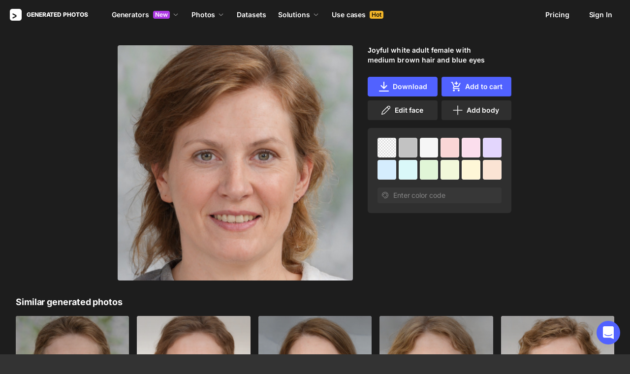

--- FILE ---
content_type: application/javascript
request_url: https://static.generated.photos/_nuxt/generated-photos/gp-full-photo.1c9a0e3073eb52170e05.js
body_size: 5415
content:
!function(){try{var t="undefined"!=typeof window?window:"undefined"!=typeof global?global:"undefined"!=typeof self?self:{},a=(new Error).stack;a&&(t._sentryDebugIds=t._sentryDebugIds||{},t._sentryDebugIds[a]="31e6d12c-d455-4bdc-8568-a5f3bf928cf4",t._sentryDebugIdIdentifier="sentry-dbid-31e6d12c-d455-4bdc-8568-a5f3bf928cf4")}catch(t){}}(),(window["webpackJsonp"]=window["webpackJsonp"]||[]).push([[3],{"1TBz":function(t,a,e){var i=e("rh0V");i.__esModule&&(i=i.default),"string"==typeof i&&(i=[[t.i,i,""]]),i.locals&&(t.exports=i.locals);(0,e("SZ7m").default)("c7b8833a",i,!0,{sourceMap:!1})},"5JoF":function(t,a,e){"use strict";e.r(a);var i=e("ht/W"),o=e("nGIW"),n=e("/ogG"),s={name:"GpCartButtonFeature",components:{GpButton:o["default"],GpIcon:n["default"]},props:{imageIds:{type:Array,required:!0,validator:t=>t.length>0&&t.every((t=>"string"==typeof t))},imageType:{type:String,default:"human",validator:t=>["face","human"].includes(t)}},data:()=>({isAddingToCart:!1}),computed:{...Object(i["e"])({cart:t=>t.cartService.cart,customSelectedPhotos:t=>t.customSelectedPhotos}),isLoading(){return this.isAddingToCart||!this.$store.getters["cartService/isLoaded"]},imageInCart(){if(!this.cart||!this.cart.lineItems)return!1;const t=this.cart.lineItems.flatMap((t=>t.selectedIds||[]));return this.imageIds.some((a=>t.includes(a)))},addToCartText(){const t=this.customSelectedPhotos.map((t=>t.id)).filter((t=>!this.imageIds.includes(t))),a=this.imageIds.length+t.length;return a>1?`Add ${a} to cart`:"Add to cart"}},methods:{async handleAddToCart(){this.isAddingToCart=!0;try{const t=[...this.imageIds],a=this.customSelectedPhotos.map((t=>t.id)).filter((t=>!this.imageIds.includes(t)));a.length>0&&t.push(...a),await this.$store.dispatch("cartService/pushToCart",{ids:t,type:this.imageType}),await this.$store.dispatch("clearCustomSelectedPhotos"),this.$emit("added",{ids:t})}catch(t){console.error("Failed to add to cart:",t),this.$emit("error",t)}finally{this.isAddingToCart=!1}}}},r=(e("FFoU"),e("KHd+")),d=Object(r["a"])(s,(function(){var t=this,a=t._self._c;return a("div",{staticClass:"cart-button"},[t.imageInCart?a("a",{staticClass:"cart-button__link button button-white",attrs:{href:"/cart"}},[a("gp-icon",{staticClass:"cart-button__icon",attrs:{"icon-name":"cart-full"}}),t._v("Cart"),a("div",{staticClass:"cart-button__counter"},[t._v(t._s(t.cart.quantity))])],1):a("gp-button",{staticClass:"cart-button__add",attrs:{loading:t.isLoading},nativeOn:{click:function(a){return t.handleAddToCart.apply(null,arguments)}}},[a("gp-icon",{staticClass:"cart-button__icon",attrs:{"icon-name":"add-to-cart-white"}}),t._v(t._s(t.addToCartText))],1)],1)}),[],!1,null,"56329672",null);a["default"]=d.exports},FFoU:function(t,a,e){"use strict";e("y40u")},"WZ/+":function(t,a,e){var i=e("JPst")((function(t){return t[1]}));i.push([t.i,"@keyframes spin-56329672{0%{transform:rotate(0)}to{transform:rotate(1turn)}}.cart-button__add[data-v-56329672]:disabled{cursor:not-allowed;opacity:.6}.cart-button__link[data-v-56329672]{align-items:center;display:flex;justify-content:center;padding:0;position:relative;width:100%}.cart-button__icon[data-v-56329672]{height:24px;margin-right:6px;width:24px}.cart-button__icon[data-v-56329672] svg{height:100%;width:100%}.cart-button__counter[data-v-56329672]{background:#f86a6a;border-radius:4px;color:#fff;font-size:12px;font-weight:600;line-height:16px;margin-left:6px;padding:0 4px}",""]),i.locals={},t.exports=i},Xqsp:function(t,a,e){"use strict";e.r(a);var i=e("ht/W"),o=e("nGIW"),n=e("5JoF"),s=e("2/Uh"),r=e("rHsy"),d=e("cVF0"),c={name:"GpFullPhoto",components:{GpButton:o["default"],GpCartButtonFeature:n["default"],GpDownloadOptionsModal:()=>Promise.all([e.e(2),e.e(8),e.e(58)]).then(e.bind(null,"dSfr")),GpPaywallModal:()=>Promise.all([e.e(9),e.e(66)]).then(e.bind(null,"OlhA")),GpBackgroundPicker:()=>e.e(46).then(e.bind(null,"LwAd")),GpLimitModal:()=>e.e(63).then(e.bind(null,"jd48")),GpImageVote:()=>e.e(62).then(e.bind(null,"woVt")),GpIcon:()=>Promise.resolve().then(e.bind(null,"/ogG"))},props:{image:{required:!0},isHuman:{type:Boolean,default:!1},preview:{default:null},inModal:{type:Boolean,default:!1}},data:()=>({loadingDownload:!0,bgColor:"",transparentImg:null,canvasLoading:!1,infoVisible:!0,bgPickerKey:0,imageLoading:!0,isImagePurchased:!1,isImagePurchasedExclusive:!1}),computed:{...Object(i["e"])({backgroundColor:t=>t.backgroundColor}),editImageText(){return this.isFaceImage?"Edit face":"Edit human"},hasTransparentBackground(){var t,a;return["face","human"].includes(null===(t=this.image)||void 0===t?void 0:t.as)&&(null===(a=this.image)||void 0===a?void 0:a.transparent)},imageSize(){var t;return"human"===(null===(t=this.image)||void 0===t?void 0:t.as)?{width:this.image.width,height:this.image.height}:null},isFaceImage(){var t;return"face"===(null===(t=this.image)||void 0===t?void 0:t.as)},modalNames(){return{downloadOptions:this.inModal?"download-options-nested":"download-options",limit:this.inModal?"limit-nested":"limit",paywall:this.inModal?"paywall-nested":"paywall"}},currentImageSource(){var t,a,e;return this.backgroundColor&&this.hasTransparentBackground?null===(t=this.image)||void 0===t||null===(a=t.transparent)||void 0===a?void 0:a.thumb_url:null===(e=this.image)||void 0===e?void 0:e.thumb_url},initialBackground(){return!this.backgroundColor.length},isGenerated(){var t;return"stylegan"===(null===(t=this.image)||void 0===t?void 0:t.as)},imageHeader(){const t=this.isGenerated?"Face by Face Generator":Object(s["s"])(this.image);return Object(r["a"])("h1",t)},imageHeaderSanitized(){return Object(d["c"])(this.imageHeader||"")},isHgAccount(){return this.$store.getters["billingService/getActiveSubscriptionByType"]("hg")},isProAccount(){return this.$store.getters["billingService/getActiveSubscriptionByType"]("pro")},imgBgColor(){const t=this.backgroundColor;return t?"transparent"===t?{}:{backgroundColor:t}:{backgroundColor:"#272727"}},showImage(){return!this.preview||!this.imageLoading},tags(){const t=[];for(const e in null===(a=this.image)||void 0===a?void 0:a.meta){var a;if("confidence"!==e)for(const a of this.image.meta[e])"hair_color"===e?t.push({tag:a,identificator:"hair"}):"eye_color"===e?t.push({tag:a,identificator:"eyes"}):t.push({tag:a,identificator:e.replace(/_/g,"-")})}return t},generatedTag(){const t=this.tags.find((t=>"emotion"===t.identificator)),a=this.tags.find((t=>"ethnicity"===t.identificator)),e=this.tags.find((t=>"age"===t.identificator)),i=this.tags.find((t=>"gender"===t.identificator)),o=this.tags.find((t=>"hair"===t.identificator)),n=this.tags.find((t=>"hair-length"===t.identificator)),s=this.tags.find((t=>"eyes"===t.identificator));return`${t?this.formatEmotion(t.tag):""} ${a?a.tag:""} ${e?e.tag:""} ${i?i.tag:""} ${o?n?"with "+n.tag+" "+o.tag+" hair":"with "+o.tag+" hair":""} ${s?"and "+s.tag+" eyes":""}`}},watch:{currentImageSource:{immediate:!0,handler(t,a){t&&t!==a&&!0&&(this.imageLoading=!0,this.loadSource(t))}},preview(t,a){t&&a!==t&&(this.bgColor=this.backgroundColor,this.transparentImg=null,this.bgPickerKey+=1)},backgroundColor(t){this.bgColor=t}},async mounted(){window.location.search.includes("popup=download")&&this.$modal.show(this.modalNames.paywall),this.preview||(this.imageLoading=!1),await this.ensureUserLoaded(),this.ensureImagePurchased()},updated(){this.backgroundColor&&(this.bgColor=this.backgroundColor)},methods:{...Object(i["b"])(["setBackgroundColor"]),async onPhotoPurchased(){await this.ensureImagePurchased(),this.$emit("purchased"),this.isImagePurchased=!0},async ensureUserLoaded(){await this.$store.dispatch("authService/getUser")},async ensureImagePurchased(){var t;this.loadingDownload=!0;const a=(null===(t=this.image)||void 0===t?void 0:t.id)||this.$route.params.id;try{if(a&&this.$store.getters["authService/isAuthenticated"]){const t=await this.$store.dispatch("billingService/fetchImagePurchased",{imageId:a});this.isImagePurchased=!!t||!1,this.isImagePurchasedExclusive=(null==t?void 0:t.exclusive)||!1}}finally{this.loadingDownload=!1}},SEOP:r["a"],visibilityChanged(t,a){this.infoVisible=t},loadSource(t){const a=new Image;a.src=t,a.onload=()=>{this.imageLoading=!1}},formatEmotion:t=>"joy"===t?"joyful":"surprise"===t?"surprised":t,async downloadImage(){this.loadingDownload=!0;const t=await this.$store.dispatch("download",{id:this.image.id,transparent:!this.initialBackground});if(this.loadingDownload=!1,t.error)return console.warn(t.error);if(this.initialBackground)Object(s["h"])(t.url);else{const a=`generated_photos_${this.image.id}`;Object(s["g"])({url:t.url,backgroundColor:this.backgroundColor,filename:a,fullSize:!1,width:this.image.width,height:this.image.height})}this.$modal.hide("download")},checkSubscriptionAndDownload(){const{allowDownload:t,reason:a}=this.isAllowedToDownload();if(!t)return this.$modal.show(this.modalNames[a]);this.$modal.show(this.modalNames.downloadOptions,{as:this.image.as,imageId:this.image.id,purchased:this.isImagePurchased,imageName:this.generatedTag,initialBackground:this.initialBackground,backgroundColor:this.backgroundColor,previewImage:this.image.thumb_url,exclusive:this.image.exclusive,transparent:this.image.transparent,size:this.imageSize})},isAllowedToDownload(){if(this.isImagePurchased)return{allowDownload:!0};if(this.isProAccount&&this.isFaceImage){var t,a;return{allowDownload:((null===(t=this.$store.getters["limiterService/getUsageByType"]("pro"))||void 0===t?void 0:t.requestsCount)||0)<((null===(a=this.$store.getters["billingService/getActiveSubscriptionByType"]("pro"))||void 0===a?void 0:a.quota)||0),reason:"limit"}}if(this.isHgAccount&&!this.isFaceImage){var e,i;return{allowDownload:((null===(e=this.$store.getters["limiterService/getUsageByType"]("hg"))||void 0===e?void 0:e.requestsCount)||0)<((null===(i=this.$store.getters["billingService/getActiveSubscriptionByType"]("hg"))||void 0===i?void 0:i.subquota)||0),reason:"limit"}}return{allowDownload:!1,reason:"paywall"}},openImageInGenerator(){let{addBody:t=!1}=arguments.length>0&&void 0!==arguments[0]?arguments[0]:{};const a=this.generateUrl(t);window.open(a)},getGeneratorType:(t,a)=>t&&!a?"face-generator":"human-generator",getUrlParam:t=>t?"face":"source",generateUrl(t){const a=this.getGeneratorType(this.isFaceImage,t),e=this.getUrlParam(t),i=window.location.origin,o=this.image.human_id;return"source"===e&&"human-generator"===a&&o?`${i}/${a}/${o}`:`${i}/${a}/new?${e}=${this.image.id}`}}},l=c,h=(e("uR22"),e("KHd+")),g=Object(h["a"])(l,(function(){var t=this,a=t._self._c;return a("div",{directives:[{name:"observe-visibility",rawName:"v-observe-visibility",value:t.visibilityChanged,expression:"visibilityChanged"}],staticClass:"photo-wrap",class:{"photo-wrap--is-human":t.isHuman}},[a("div",{staticClass:"photo-left"},[a("div",{staticClass:"photo-container"},[t.showImage?a("div",{staticClass:"photo-img",class:{"photo-img--loading":t.imageLoading}},["transparent"===t.backgroundColor?a("img",{staticClass:"background-image",attrs:{src:`${t.$staticUrl}/vue-static/transparent-pattern.png`,loading:"lazy",defer:"async",fetchpriority:"low"}}):t._e(),t.currentImageSource?a("img",{staticClass:"main-image",style:t.imgBgColor,attrs:{alt:t.imageHeaderSanitized,src:t.currentImageSource,fetchpriority:"high"}}):t._e()]):a("div",{staticClass:"photo-img"},[t.preview?[a("img",{staticClass:"preview-image",attrs:{src:t.preview}}),a("div",{staticClass:"backdrop"})]:t._e()],2)])]),a("div",{staticClass:"photo-right"},[t._t("modal-close"),a("h1",{directives:[{name:"show",rawName:"v-show",value:t.image&&t.imageHeader,expression:"image && imageHeader"}],staticClass:"photo-title",domProps:{innerHTML:t._s(t.imageHeader)}}),t.image?a("div",{staticClass:"controls"},[a("div",{staticClass:"controls__row",class:{"controls__row--has-two-columns":!t.isImagePurchased}},[a("a",{staticClass:"button button-purple download",class:{"is-loading":t.loadingDownload,"is-purchased":t.isImagePurchased},on:{click:function(a){return a.preventDefault(),t.checkSubscriptionAndDownload.apply(null,arguments)}}},[a("gp-icon",{staticClass:"icon",attrs:{"icon-name":"download-white"}}),t._v("Download")],1),t.isImagePurchased?t._e():a("GpCartButtonFeature",{attrs:{"image-ids":[t.image.id],"image-type":t.isFaceImage?"face":"human"}})],1),a("div",{staticClass:"controls__row",class:{"controls__row--has-two-columns":t.isFaceImage}},[a("gp-button",{staticClass:"controls__edit",attrs:{"left-icon":"edit-2",type:"outlined-2"},nativeOn:{click:function(a){return t.openImageInGenerator()}}},[t._v(t._s(t.editImageText))]),t.isFaceImage?a("gp-button",{staticClass:"controls__add-body",attrs:{"left-icon":"plus-2",type:"outlined-2"},nativeOn:{click:function(a){return t.openImageInGenerator({addBody:!0})}}},[t._v("Add body")]):t._e()],1)]):t._e(),t.image&&t.image.transparent?a("gp-background-picker",{key:t.bgPickerKey}):t._e()],2),t.image&&!t.infoVisible?a("div",{staticClass:"photo-preview"},[a("div",{staticClass:"left"},[a("img",{attrs:{src:t.image.thumb_url,loading:"lazy",fetchpriority:"low"}}),t.imageHeader?a("div",{staticClass:"tag",domProps:{innerHTML:t._s(t.imageHeader)}}):t._e()]),a("div",{staticClass:"right"},[a("a",{staticClass:"button button-purple download",on:{click:function(a){return a.preventDefault(),t.checkSubscriptionAndDownload.apply(null,arguments)}}},[a("gp-icon",{staticClass:"icon",attrs:{"icon-name":"download-white"}}),t._v("Download")],1)])]):t._e(),a("gp-paywall-modal",{attrs:{"bg-color":t.bgColor,image:t.image,"image-name":t.generatedTag,name:t.modalNames.paywall,"paywall-content-type":t.isHuman?"humans":"photos"},on:{shown:function(a){return t.$emit("nestedModalOpenChanged",!0)},closed:function(a){return t.$emit("nestedModalOpenChanged",!1)}}}),t.image?a("gp-limit-modal",{attrs:{name:t.modalNames.limit,"image-id":t.image.id,"image-name":t.generatedTag,"image-type":t.isHuman?"human":"face","bg-color":t.bgColor},on:{download:t.downloadImage,shown:function(a){return t.$emit("nestedModalOpenChanged",!0)},closed:function(a){return t.$emit("nestedModalOpenChanged",!1)}}}):t._e(),a("gp-download-options-modal",{attrs:{name:t.modalNames.downloadOptions,"from-face-generator":t.isGenerated,"is-purchased":t.isImagePurchased,"is-purchased-exclusive":t.isImagePurchasedExclusive||!1},on:{downloaded:t.ensureImagePurchased,purchased:t.onPhotoPurchased,shown:function(a){return t.$emit("nestedModalOpenChanged",!0)},closed:function(a){return t.$emit("nestedModalOpenChanged",!1)}}})],1)}),[],!1,null,"96ba0bcc",null);a["default"]=g.exports},rh0V:function(t,a,e){var i=e("JPst")((function(t){return t[1]}));i.push([t.i,'@keyframes spin-96ba0bcc{0%{transform:rotate(0)}to{transform:rotate(1turn)}}@media(min-width:576px){.photo-wrap[data-v-96ba0bcc]{display:flex}}.photo-wrap img[data-v-96ba0bcc]{border-radius:4px;height:auto;width:100%}.photo-wrap--is-human img.preview-image[data-v-96ba0bcc]{height:512px;width:auto}.photo-wrap--is-human img.main-image[data-v-96ba0bcc]{max-height:512px;max-width:100%;width:auto}.photo-wrap[data-v-96ba0bcc] .background-picker .colors{grid-template-columns:repeat(auto-fill,minmax(32px,1fr))}.photo-wrap[data-v-96ba0bcc] .background-picker .colors .color{height:0;padding-bottom:100%;width:100%}.photo-wrap[data-v-96ba0bcc] .background-picker .colors .color .check{top:50%;transform:translateY(-50%)}.photo-left[data-v-96ba0bcc]{align-self:flex-start;border-radius:4px;width:calc(100% - 324px)}@media(max-width:576px){.photo-left[data-v-96ba0bcc]{width:100%}}.photo-left .background-image[data-v-96ba0bcc]{border-radius:4px;height:100%;left:0;position:absolute;top:0;transition:all .2s ease-out;width:100%}.photo-left .main-image[data-v-96ba0bcc]{z-index:2}.photo-right[data-v-96ba0bcc]{display:flex;flex-direction:column;padding-left:32px;width:324px}@media(max-width:576px){.photo-right[data-v-96ba0bcc]{padding:24px 20px 0;width:100%}}.controls[data-v-96ba0bcc]{display:flex;flex-wrap:wrap;justify-content:space-between;margin-bottom:16px;width:100%}.controls .download .icon[data-v-96ba0bcc]{height:24px;margin-right:6px;width:24px}.controls .download .icon[data-v-96ba0bcc] svg{height:100%;width:100%}.controls .download.is-purchased[data-v-96ba0bcc],.controls__edit[data-v-96ba0bcc]{width:100%}.controls__row[data-v-96ba0bcc]{grid-gap:8px;display:grid;grid-template-columns:1fr;margin-top:8px;width:100%}.controls__row--has-two-columns[data-v-96ba0bcc]{grid-template-columns:1fr 1fr}.photo-title[data-v-96ba0bcc]{font-size:14px;font-weight:600;letter-spacing:.056px;line-height:20px;margin:0 0 16px}@media(min-width:576px)and (max-width:1300px){.photo-title[data-v-96ba0bcc]{max-width:calc(100% - 36px)}}.photo-preview[data-v-96ba0bcc]{align-items:center;-webkit-backdrop-filter:blur(32px);backdrop-filter:blur(32px);background:#1a1a1acc;display:flex;height:56px;justify-content:space-between;left:0;padding:12px;position:fixed;top:-1px;width:100%;z-index:997}.photo-preview .left[data-v-96ba0bcc]{align-items:center;display:flex;overflow:hidden;padding-right:12px}.photo-preview .left img[data-v-96ba0bcc]{border-radius:4px;height:32px;margin-right:12px;width:32px}.photo-preview .left .tag[data-v-96ba0bcc]{font-size:14px;font-weight:700;line-height:20px;max-width:100%;overflow:hidden;text-overflow:ellipsis;white-space:nowrap}.photo-preview .right[data-v-96ba0bcc]{align-items:center;display:flex;height:100%}.photo-preview .right .download[data-v-96ba0bcc]{height:32px;margin:0;padding:0 12px}.photo-preview .right .download .icon[data-v-96ba0bcc]{height:24px;margin-right:6px;width:24px}.photo-container[data-v-96ba0bcc]{margin:auto;width:100%}@media(max-width:566px){.photo-container[data-v-96ba0bcc]{max-width:566px;width:100%}}.photo-container .photo-img[data-v-96ba0bcc]{display:flex;justify-content:center;position:relative;width:100%}.photo-container .photo-img .backdrop[data-v-96ba0bcc]{-webkit-backdrop-filter:blur(8px);backdrop-filter:blur(8px);height:100%;left:0;position:absolute;top:0;width:100%}.photo-container .photo-img .loader[data-v-96ba0bcc]:after{animation:spin-96ba0bcc 1s ease infinite;border:4px solid #0000;border-radius:50%;border-top-color:#1d1d1d;content:"";height:48px;left:calc(50% - 24px);position:absolute;top:calc(50% - 24px);width:48px}.photo-container .photo-img--loading[data-v-96ba0bcc]{height:0;padding-bottom:100%}.photo-container .photo-img canvas[data-v-96ba0bcc]{border-radius:4px;height:100%;left:0;position:absolute;top:0;width:100%}.photo-close[data-v-96ba0bcc]{align-items:center;background-color:#fff;border-radius:50%;cursor:pointer;display:flex;height:44px;justify-content:center;margin-bottom:24px;width:44px}.photo-close[data-v-96ba0bcc]:hover{background-color:#e6e6e6}.photo-close[data-v-96ba0bcc]:active{transform:scale(.97)}.photo-close.has-mobile[data-v-96ba0bcc]{position:absolute;right:15px;top:15px}@media(max-width:768px){.photo-close.has-desktop[data-v-96ba0bcc]{display:none}}@media(min-width:768px){.photo-close.has-mobile[data-v-96ba0bcc]{display:none}}.photo-close[data-v-96ba0bcc] svg{fill:#000;display:block;height:12px;width:12px}.tags[data-v-96ba0bcc]{margin-top:auto}.tags .tag[data-v-96ba0bcc]{display:inline-block;font-size:13px;letter-spacing:.01em;line-height:24px}.tags .tag[data-v-96ba0bcc]:first-letter{text-transform:capitalize}',""]),i.locals={},t.exports=i},uR22:function(t,a,e){"use strict";e("1TBz")},y40u:function(t,a,e){var i=e("WZ/+");i.__esModule&&(i=i.default),"string"==typeof i&&(i=[[t.i,i,""]]),i.locals&&(t.exports=i.locals);(0,e("SZ7m").default)("0dadb547",i,!0,{sourceMap:!1})}}]);